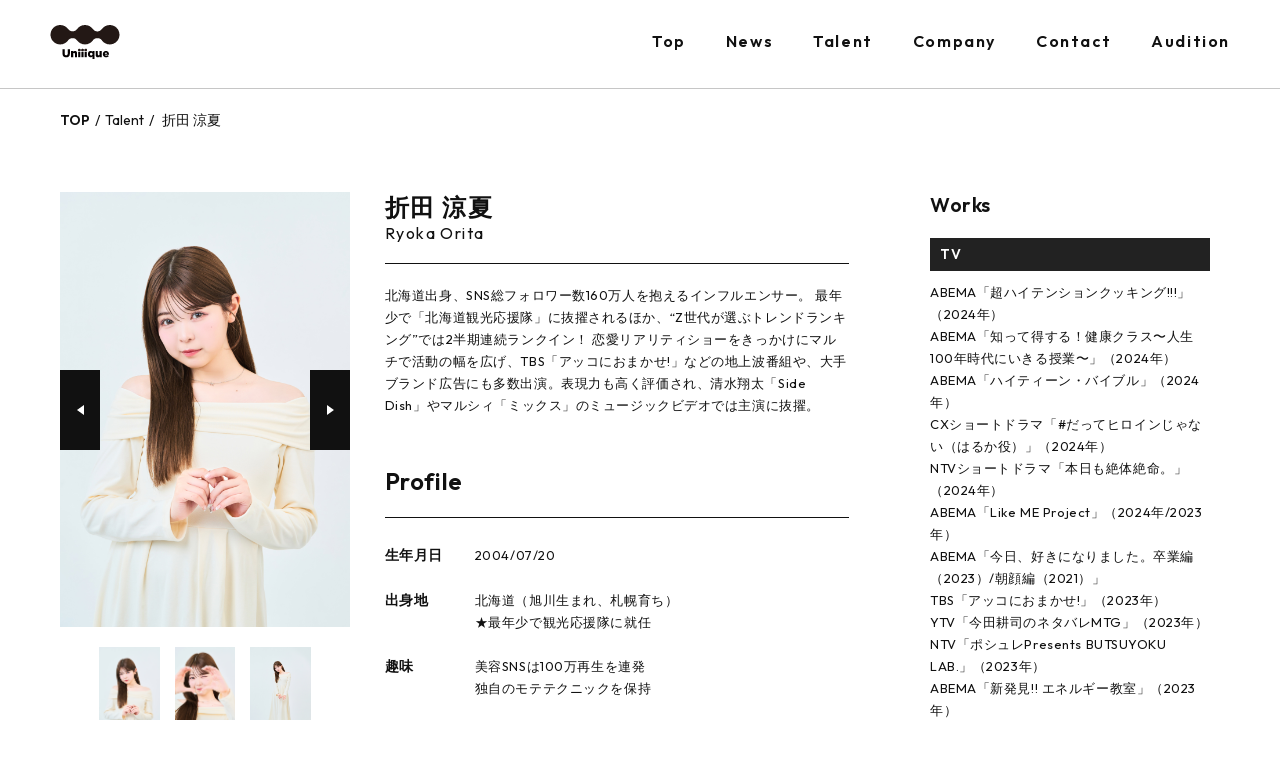

--- FILE ---
content_type: text/html; charset=UTF-8
request_url: https://uniiique.jp/talent/ryoka-orita/
body_size: 10835
content:
<!DOCTYPE html>
<html lang="ja">

<head prefix="og: http://ogp.me/ns# fb: http://ogp.me/ns/fb# article: http://ogp.me/ns/website#">
  <!-- Google Tag Manager -->
<script>
  (function(w, d, s, l, i) {
    w[l] = w[l] || [];
    w[l].push({
      'gtm.start': new Date().getTime(),
      event: 'gtm.js'
    });
    var f = d.getElementsByTagName(s)[0],
      j = d.createElement(s),
      dl = l != 'dataLayer' ? '&l=' + l : '';
    j.async = true;
    j.src =
      'https://www.googletagmanager.com/gtm.js?id=' + i + dl;
    f.parentNode.insertBefore(j, f);
  })(window, document, 'script', 'dataLayer', 'GTM-PKP2NTL');

</script>
<!-- End Google Tag Manager -->  <meta charset="utf-8" />
  <meta http-equiv="X-UA-Compatible" content="IE=edge,chrome=1" />
  <title>
    折田 涼夏 |     Uniiique（ユニーク）– Ｚ世代の“個性”と“トレンド”を創り出すプロダクション  </title>
    <meta name="format-detection" content="telephone=no">
  <meta name="keywords" content="東京,福岡,タレントプロダクション,Z世代,個性,トレンド,自由">
  <!--discription ニュース一覧-->
    <meta name="description" content="折田 涼夏の紹介ページです。「もっと自由に。もっと楽しく。」東京と福岡を拠点とした、タレントの“個性”を最大限に創出するプロダクション。" />
    <!-- facebook -->
  <meta property="og:url" content="https://uniiique.jp/">
  <meta property="og:type" content="website" />
  <meta property="og:title" content="折田 涼夏 | Uniiique（ユニーク）– Ｚ世代の“個性”と“トレンド”を創り出すプロダクション" />
  <!--ogp discription News一覧-->
    <meta property="og:description" content="折田 涼夏の紹介ページです。「もっと自由に。もっと楽しく。」東京と福岡を拠点とした、タレントの“個性”を最大限に創出するプロダクション。" />
        <meta property="og:image" content="https://uniiique.jp/wp/wp-content/uploads/2022/09/折田涼夏_宣材写真（正方形）-2.jpg" />
      <meta property="fb:app_id" content="" />
  <!-- facebook -->
  <meta name="viewport" content="width=device-width, initial-scale=1, user-scalable=no" />
  <link rel="apple-touch-icon" href="https://uniiique.jp/wp/wp-content/themes/uniiique/images/site/apple-touch-icon.png" />
  <link rel="shortcut icon" href="https://uniiique.jp/wp/wp-content/themes/uniiique/images/site/favicon02.ico" />
  <link rel="icon" href="https://uniiique.jp/wp/wp-content/themes/uniiique/images/site/favicon02.ico" />
  <link rel="stylesheet" href="https://uniiique.jp/wp/wp-content/themes/uniiique/css/normalize.css">
  <link rel="stylesheet" href="https://use.fontawesome.com/releases/v6.1.1/css/all.css" integrity="sha384-/frq1SRXYH/bSyou/HUp/hib7RVN1TawQYja658FEOodR/FQBKVqT9Ol+Oz3Olq5" crossorigin="anonymous">
    <link rel="stylesheet" href="https://uniiique.jp/wp/wp-content/themes/uniiique/css/common.css">

    <link rel="stylesheet" href="https://uniiique.jp/wp/wp-content/themes/uniiique/css/style.css">
  
  <script src="https://uniiique.jp/wp/wp-content/themes/uniiique/js/jquery.js"></script>
  <script src="https://uniiique.jp/wp/wp-content/themes/uniiique/js/flexibility.js"></script>
    <script src="https://uniiique.jp/wp/wp-content/themes/uniiique/js/effect_cont.js"></script>
  
    <script src="https://uniiique.jp/wp/wp-content/themes/uniiique/js/jquery.bxslider.min.js"></script>
  <!--bxslider-->
  <script>
    jQuery(function($) {
      $(document).ready(function() {
        $('#bxSlider').bxSlider({
          pagerCustom: '#bx-pager'
        });
        $(document).on('mousedown', '.bx-viewport a', function() {
          window.location.href = $(this).attr('href');
        });
        $(document).on('mousedown', '.bx-viewport a', function() {
          var $this = $(this),
            myHref = $this.attr('href'),
            myTarget = $this.attr('target');
          if (myTarget === '_blank') {
            window.open(myHref);
          } else {
            window.location.href = myHref;
          }
        });
      });
    });

  </script>
  <!--//bxslider-->
  
  <meta name='robots' content='max-image-preview:large' />
<link rel='dns-prefetch' href='//uniiique.jp' />
<link rel='dns-prefetch' href='//s.w.org' />
<link rel="alternate" type="application/rss+xml" title="Uniiique（ユニーク）– Ｚ世代の“個性”と“トレンド”を創り出すプロダクション &raquo; 折田 涼夏 のコメントのフィード" href="https://uniiique.jp/talent/ryoka-orita/feed/" />
<script type="text/javascript">
window._wpemojiSettings = {"baseUrl":"https:\/\/s.w.org\/images\/core\/emoji\/14.0.0\/72x72\/","ext":".png","svgUrl":"https:\/\/s.w.org\/images\/core\/emoji\/14.0.0\/svg\/","svgExt":".svg","source":{"concatemoji":"https:\/\/uniiique.jp\/wp\/wp-includes\/js\/wp-emoji-release.min.js?ver=6.0.11"}};
/*! This file is auto-generated */
!function(e,a,t){var n,r,o,i=a.createElement("canvas"),p=i.getContext&&i.getContext("2d");function s(e,t){var a=String.fromCharCode,e=(p.clearRect(0,0,i.width,i.height),p.fillText(a.apply(this,e),0,0),i.toDataURL());return p.clearRect(0,0,i.width,i.height),p.fillText(a.apply(this,t),0,0),e===i.toDataURL()}function c(e){var t=a.createElement("script");t.src=e,t.defer=t.type="text/javascript",a.getElementsByTagName("head")[0].appendChild(t)}for(o=Array("flag","emoji"),t.supports={everything:!0,everythingExceptFlag:!0},r=0;r<o.length;r++)t.supports[o[r]]=function(e){if(!p||!p.fillText)return!1;switch(p.textBaseline="top",p.font="600 32px Arial",e){case"flag":return s([127987,65039,8205,9895,65039],[127987,65039,8203,9895,65039])?!1:!s([55356,56826,55356,56819],[55356,56826,8203,55356,56819])&&!s([55356,57332,56128,56423,56128,56418,56128,56421,56128,56430,56128,56423,56128,56447],[55356,57332,8203,56128,56423,8203,56128,56418,8203,56128,56421,8203,56128,56430,8203,56128,56423,8203,56128,56447]);case"emoji":return!s([129777,127995,8205,129778,127999],[129777,127995,8203,129778,127999])}return!1}(o[r]),t.supports.everything=t.supports.everything&&t.supports[o[r]],"flag"!==o[r]&&(t.supports.everythingExceptFlag=t.supports.everythingExceptFlag&&t.supports[o[r]]);t.supports.everythingExceptFlag=t.supports.everythingExceptFlag&&!t.supports.flag,t.DOMReady=!1,t.readyCallback=function(){t.DOMReady=!0},t.supports.everything||(n=function(){t.readyCallback()},a.addEventListener?(a.addEventListener("DOMContentLoaded",n,!1),e.addEventListener("load",n,!1)):(e.attachEvent("onload",n),a.attachEvent("onreadystatechange",function(){"complete"===a.readyState&&t.readyCallback()})),(e=t.source||{}).concatemoji?c(e.concatemoji):e.wpemoji&&e.twemoji&&(c(e.twemoji),c(e.wpemoji)))}(window,document,window._wpemojiSettings);
</script>
<style type="text/css">
img.wp-smiley,
img.emoji {
	display: inline !important;
	border: none !important;
	box-shadow: none !important;
	height: 1em !important;
	width: 1em !important;
	margin: 0 0.07em !important;
	vertical-align: -0.1em !important;
	background: none !important;
	padding: 0 !important;
}
</style>
	<link rel='stylesheet' id='wp-block-library-css'  href='https://uniiique.jp/wp/wp-includes/css/dist/block-library/style.min.css?ver=6.0.11' type='text/css' media='all' />
<style id='global-styles-inline-css' type='text/css'>
body{--wp--preset--color--black: #000000;--wp--preset--color--cyan-bluish-gray: #abb8c3;--wp--preset--color--white: #ffffff;--wp--preset--color--pale-pink: #f78da7;--wp--preset--color--vivid-red: #cf2e2e;--wp--preset--color--luminous-vivid-orange: #ff6900;--wp--preset--color--luminous-vivid-amber: #fcb900;--wp--preset--color--light-green-cyan: #7bdcb5;--wp--preset--color--vivid-green-cyan: #00d084;--wp--preset--color--pale-cyan-blue: #8ed1fc;--wp--preset--color--vivid-cyan-blue: #0693e3;--wp--preset--color--vivid-purple: #9b51e0;--wp--preset--gradient--vivid-cyan-blue-to-vivid-purple: linear-gradient(135deg,rgba(6,147,227,1) 0%,rgb(155,81,224) 100%);--wp--preset--gradient--light-green-cyan-to-vivid-green-cyan: linear-gradient(135deg,rgb(122,220,180) 0%,rgb(0,208,130) 100%);--wp--preset--gradient--luminous-vivid-amber-to-luminous-vivid-orange: linear-gradient(135deg,rgba(252,185,0,1) 0%,rgba(255,105,0,1) 100%);--wp--preset--gradient--luminous-vivid-orange-to-vivid-red: linear-gradient(135deg,rgba(255,105,0,1) 0%,rgb(207,46,46) 100%);--wp--preset--gradient--very-light-gray-to-cyan-bluish-gray: linear-gradient(135deg,rgb(238,238,238) 0%,rgb(169,184,195) 100%);--wp--preset--gradient--cool-to-warm-spectrum: linear-gradient(135deg,rgb(74,234,220) 0%,rgb(151,120,209) 20%,rgb(207,42,186) 40%,rgb(238,44,130) 60%,rgb(251,105,98) 80%,rgb(254,248,76) 100%);--wp--preset--gradient--blush-light-purple: linear-gradient(135deg,rgb(255,206,236) 0%,rgb(152,150,240) 100%);--wp--preset--gradient--blush-bordeaux: linear-gradient(135deg,rgb(254,205,165) 0%,rgb(254,45,45) 50%,rgb(107,0,62) 100%);--wp--preset--gradient--luminous-dusk: linear-gradient(135deg,rgb(255,203,112) 0%,rgb(199,81,192) 50%,rgb(65,88,208) 100%);--wp--preset--gradient--pale-ocean: linear-gradient(135deg,rgb(255,245,203) 0%,rgb(182,227,212) 50%,rgb(51,167,181) 100%);--wp--preset--gradient--electric-grass: linear-gradient(135deg,rgb(202,248,128) 0%,rgb(113,206,126) 100%);--wp--preset--gradient--midnight: linear-gradient(135deg,rgb(2,3,129) 0%,rgb(40,116,252) 100%);--wp--preset--duotone--dark-grayscale: url('#wp-duotone-dark-grayscale');--wp--preset--duotone--grayscale: url('#wp-duotone-grayscale');--wp--preset--duotone--purple-yellow: url('#wp-duotone-purple-yellow');--wp--preset--duotone--blue-red: url('#wp-duotone-blue-red');--wp--preset--duotone--midnight: url('#wp-duotone-midnight');--wp--preset--duotone--magenta-yellow: url('#wp-duotone-magenta-yellow');--wp--preset--duotone--purple-green: url('#wp-duotone-purple-green');--wp--preset--duotone--blue-orange: url('#wp-duotone-blue-orange');--wp--preset--font-size--small: 13px;--wp--preset--font-size--medium: 20px;--wp--preset--font-size--large: 36px;--wp--preset--font-size--x-large: 42px;}.has-black-color{color: var(--wp--preset--color--black) !important;}.has-cyan-bluish-gray-color{color: var(--wp--preset--color--cyan-bluish-gray) !important;}.has-white-color{color: var(--wp--preset--color--white) !important;}.has-pale-pink-color{color: var(--wp--preset--color--pale-pink) !important;}.has-vivid-red-color{color: var(--wp--preset--color--vivid-red) !important;}.has-luminous-vivid-orange-color{color: var(--wp--preset--color--luminous-vivid-orange) !important;}.has-luminous-vivid-amber-color{color: var(--wp--preset--color--luminous-vivid-amber) !important;}.has-light-green-cyan-color{color: var(--wp--preset--color--light-green-cyan) !important;}.has-vivid-green-cyan-color{color: var(--wp--preset--color--vivid-green-cyan) !important;}.has-pale-cyan-blue-color{color: var(--wp--preset--color--pale-cyan-blue) !important;}.has-vivid-cyan-blue-color{color: var(--wp--preset--color--vivid-cyan-blue) !important;}.has-vivid-purple-color{color: var(--wp--preset--color--vivid-purple) !important;}.has-black-background-color{background-color: var(--wp--preset--color--black) !important;}.has-cyan-bluish-gray-background-color{background-color: var(--wp--preset--color--cyan-bluish-gray) !important;}.has-white-background-color{background-color: var(--wp--preset--color--white) !important;}.has-pale-pink-background-color{background-color: var(--wp--preset--color--pale-pink) !important;}.has-vivid-red-background-color{background-color: var(--wp--preset--color--vivid-red) !important;}.has-luminous-vivid-orange-background-color{background-color: var(--wp--preset--color--luminous-vivid-orange) !important;}.has-luminous-vivid-amber-background-color{background-color: var(--wp--preset--color--luminous-vivid-amber) !important;}.has-light-green-cyan-background-color{background-color: var(--wp--preset--color--light-green-cyan) !important;}.has-vivid-green-cyan-background-color{background-color: var(--wp--preset--color--vivid-green-cyan) !important;}.has-pale-cyan-blue-background-color{background-color: var(--wp--preset--color--pale-cyan-blue) !important;}.has-vivid-cyan-blue-background-color{background-color: var(--wp--preset--color--vivid-cyan-blue) !important;}.has-vivid-purple-background-color{background-color: var(--wp--preset--color--vivid-purple) !important;}.has-black-border-color{border-color: var(--wp--preset--color--black) !important;}.has-cyan-bluish-gray-border-color{border-color: var(--wp--preset--color--cyan-bluish-gray) !important;}.has-white-border-color{border-color: var(--wp--preset--color--white) !important;}.has-pale-pink-border-color{border-color: var(--wp--preset--color--pale-pink) !important;}.has-vivid-red-border-color{border-color: var(--wp--preset--color--vivid-red) !important;}.has-luminous-vivid-orange-border-color{border-color: var(--wp--preset--color--luminous-vivid-orange) !important;}.has-luminous-vivid-amber-border-color{border-color: var(--wp--preset--color--luminous-vivid-amber) !important;}.has-light-green-cyan-border-color{border-color: var(--wp--preset--color--light-green-cyan) !important;}.has-vivid-green-cyan-border-color{border-color: var(--wp--preset--color--vivid-green-cyan) !important;}.has-pale-cyan-blue-border-color{border-color: var(--wp--preset--color--pale-cyan-blue) !important;}.has-vivid-cyan-blue-border-color{border-color: var(--wp--preset--color--vivid-cyan-blue) !important;}.has-vivid-purple-border-color{border-color: var(--wp--preset--color--vivid-purple) !important;}.has-vivid-cyan-blue-to-vivid-purple-gradient-background{background: var(--wp--preset--gradient--vivid-cyan-blue-to-vivid-purple) !important;}.has-light-green-cyan-to-vivid-green-cyan-gradient-background{background: var(--wp--preset--gradient--light-green-cyan-to-vivid-green-cyan) !important;}.has-luminous-vivid-amber-to-luminous-vivid-orange-gradient-background{background: var(--wp--preset--gradient--luminous-vivid-amber-to-luminous-vivid-orange) !important;}.has-luminous-vivid-orange-to-vivid-red-gradient-background{background: var(--wp--preset--gradient--luminous-vivid-orange-to-vivid-red) !important;}.has-very-light-gray-to-cyan-bluish-gray-gradient-background{background: var(--wp--preset--gradient--very-light-gray-to-cyan-bluish-gray) !important;}.has-cool-to-warm-spectrum-gradient-background{background: var(--wp--preset--gradient--cool-to-warm-spectrum) !important;}.has-blush-light-purple-gradient-background{background: var(--wp--preset--gradient--blush-light-purple) !important;}.has-blush-bordeaux-gradient-background{background: var(--wp--preset--gradient--blush-bordeaux) !important;}.has-luminous-dusk-gradient-background{background: var(--wp--preset--gradient--luminous-dusk) !important;}.has-pale-ocean-gradient-background{background: var(--wp--preset--gradient--pale-ocean) !important;}.has-electric-grass-gradient-background{background: var(--wp--preset--gradient--electric-grass) !important;}.has-midnight-gradient-background{background: var(--wp--preset--gradient--midnight) !important;}.has-small-font-size{font-size: var(--wp--preset--font-size--small) !important;}.has-medium-font-size{font-size: var(--wp--preset--font-size--medium) !important;}.has-large-font-size{font-size: var(--wp--preset--font-size--large) !important;}.has-x-large-font-size{font-size: var(--wp--preset--font-size--x-large) !important;}
</style>
<link rel='stylesheet' id='contact-form-7-css'  href='https://uniiique.jp/wp/wp-content/plugins/contact-form-7/includes/css/styles.css?ver=5.6.3' type='text/css' media='all' />
<link rel='stylesheet' id='cf7msm_styles-css'  href='https://uniiique.jp/wp/wp-content/plugins/contact-form-7-multi-step-module/resources/cf7msm.css?ver=4.1.92' type='text/css' media='all' />
<script type='text/javascript' src='https://uniiique.jp/wp/wp-includes/js/jquery/jquery.min.js?ver=3.6.0' id='jquery-core-js'></script>
<script type='text/javascript' src='https://uniiique.jp/wp/wp-includes/js/jquery/jquery-migrate.min.js?ver=3.3.2' id='jquery-migrate-js'></script>
<link rel="https://api.w.org/" href="https://uniiique.jp/wp-json/" /><link rel="alternate" type="application/json" href="https://uniiique.jp/wp-json/wp/v2/posts/2521" /><link rel="EditURI" type="application/rsd+xml" title="RSD" href="https://uniiique.jp/wp/xmlrpc.php?rsd" />
<link rel="wlwmanifest" type="application/wlwmanifest+xml" href="https://uniiique.jp/wp/wp-includes/wlwmanifest.xml" /> 
<meta name="generator" content="WordPress 6.0.11" />
<link rel="canonical" href="https://uniiique.jp/talent/ryoka-orita/" />
<link rel='shortlink' href='https://uniiique.jp/?p=2521' />
<link rel="alternate" type="application/json+oembed" href="https://uniiique.jp/wp-json/oembed/1.0/embed?url=https%3A%2F%2Funiiique.jp%2Ftalent%2Fryoka-orita%2F" />
<link rel="alternate" type="text/xml+oembed" href="https://uniiique.jp/wp-json/oembed/1.0/embed?url=https%3A%2F%2Funiiique.jp%2Ftalent%2Fryoka-orita%2F&#038;format=xml" />
</head>


  <body class="post-template-default single single-post postid-2521 single-format-standard cont">
        <!-- Google Tag Manager (noscript) -->
<noscript><iframe src="https://www.googletagmanager.com/ns.html?id=GTM-PKP2NTL"
height="0" width="0" style="display:none;visibility:hidden"></iframe></noscript>
<!-- End Google Tag Manager (noscript) -->    <!-- wrapper -->
    <div class="wrapper">
    <header id="top">
  <div class="menu"><a class="menu-trigger" href="#"><span></span><span></span><span></span></a></div>
  <div class="inner flex">
        <h1 class="siteTitle">
      <a href="https://uniiique.jp/ ">
        Uniiique（ユニーク）– Ｚ世代の“個性”と“トレンド”を創り出すプロダクション      </a>
    </h1>
        <nav>
      <ul id="menu-main-nav" class="globalNav"><li id="menu-item-30" class="menu-item menu-item-type-post_type menu-item-object-page menu-item-home menu-item-30"><a href="https://uniiique.jp/">Top</a></li>
<li id="menu-item-27" class="menu-item menu-item-type-post_type menu-item-object-page menu-item-27"><a href="https://uniiique.jp/news/">News</a></li>
<li id="menu-item-24" class="menu-item menu-item-type-post_type menu-item-object-page current_page_parent menu-item-24"><a href="https://uniiique.jp/talent/">Talent</a></li>
<li id="menu-item-2466" class="menu-item menu-item-type-post_type menu-item-object-page menu-item-2466"><a href="https://uniiique.jp/company/">Company</a></li>
<li id="menu-item-3902" class="menu-item menu-item-type-custom menu-item-object-custom menu-item-3902"><a href="/contact-form/">Contact</a></li>
<li id="menu-item-3901" class="menu-item menu-item-type-custom menu-item-object-custom menu-item-3901"><a href="/audition-form/">Audition</a></li>
</ul>    </nav>
  </div>
</header>
<div class="root">
  <ul class="inner">
    <li><a href="https://uniiique.jp/">TOP</a></li>
        <li><a href="https://uniiique.jp/talent/">Talent</a></li>
            <li>
      折田 涼夏    </li>
      </ul>
</div><div class="container clearfix">
  <article id="talent-single">
    <div class="inner flex">
      <!-- ループ開始 -->
                  <div class="img-container">
        <ul id="bxSlider" class="slider">

                    <li><img src="https://uniiique.jp/wp/wp-content/uploads/2022/09/Adobe-Express-file.jpg"></li>

                              <li><img src="https://uniiique.jp/wp/wp-content/uploads/2022/09/Adobe-Express-file-1.jpg"></li>
          
                              <li><img src="https://uniiique.jp/wp/wp-content/uploads/2022/09/Adobe-Express-file-2.jpg"></li>
          
          
        </ul>

        <ul id="bx-pager">
          <li>
            <a data-slide-index="0" href=""><img src="https://uniiique.jp/wp/wp-content/uploads/2022/09/Adobe-Express-file.jpg"></a>
          </li>

                    <li>
            <a data-slide-index="1" href=""><img src="https://uniiique.jp/wp/wp-content/uploads/2022/09/Adobe-Express-file-1.jpg"></a>
          </li>
          
                    <li>
            <a data-slide-index="2" href=""><img src="https://uniiique.jp/wp/wp-content/uploads/2022/09/Adobe-Express-file-2.jpg"></a>
          </li>
          
                  </ul>
      </div>

      <div class="detail-container">
        <section>
          <div class="title-box">
            <h2>
              折田 涼夏<span>Ryoka Orita</span></h2>
          </div>
          <div class="text">
            <p>
              北海道出身、SNS総フォロワー数160万人を抱えるインフルエンサー。 最年少で「北海道観光応援隊」に抜擢されるほか、“Z世代が選ぶトレンドランキング”では2半期連続ランクイン！ 恋愛リアリティショーをきっかけにマルチで活動の幅を広げ、TBS「アッコにおまかせ!」などの地上波番組や、大手ブランド広告にも多数出演。表現力も高く評価され、清水翔太「Side Dish」やマルシィ「ミックス」のミュージックビデオでは主演に抜擢。            </p>
          </div>
        </section>
        <section>
          <div class="title-box">
            <h3>Profile</h3>
          </div>
          <table class="info">
                          <tr>
                <th>
                  生年月日                </th>
                <td>
                  2004/07/20                </td>
              </tr>
                            <tr>
                <th>
                  出身地                </th>
                <td>
                  北海道（旭川生まれ、札幌育ち）<br />
★最年少で観光応援隊に就任                </td>
              </tr>
                            <tr>
                <th>
                  趣味                </th>
                <td>
                  美容SNSは100万再生を連発<br />
独自のモテテクニックを保持                </td>
              </tr>
                            <tr>
                <th>
                  特技                </th>
                <td>
                  ダンス（歴8年）<br />
2人チームの大会で全国出場経験あり                </td>
              </tr>
                        </table>
        </section>
        <section id="sns-detail">
          <div class="title-box">
            <h3>SNS</h3>
          </div>
          <ul id="sns-box" class="min-sns flex">
                        <li class="youtube">
              <a href="https://www.youtube.com/channel/UCKPLjXvXxZ3CvLXtchmYp-w" target="_blank">
                https://www.youtube.com/channel/UCKPLjXvXxZ3CvLXtchmYp-w              </a>
            </li>
                                    <li class="tiktok">
              <a href="https://www.tiktok.com/@ryoka_720" target="_blank">
                https://www.tiktok.com/@ryoka_720              </a>
            </li>
                                    <li class="insta">
              <a href="https://www.instagram.com/ryoka_0720/" target="_blank">
                https://www.instagram.com/ryoka_0720/              </a>
            </li>
                                    <li class="twitter">
              <a href="https://twitter.com/ryoka720" target="_blank">
                https://twitter.com/ryoka720              </a>
            </li>
                      </ul>
          <table class="info">
                          <tr>
                <th>
                  TikTokフォロワー数                </th>
                <td>
                  843,000                </td>
              </tr>
                            <tr>
                <th>
                  TikTokフォロワー数（美容）                </th>
                <td>
                  166,000                </td>
              </tr>
                            <tr>
                <th>
                  Instagramフォロワー数                </th>
                <td>
                  277,000                </td>
              </tr>
                            <tr>
                <th>
                  X(旧Twitter)フォロワー数                </th>
                <td>
                  75,530                </td>
              </tr>
                            <tr>
                <th>
                  YouTubeチャンネル登録者数                </th>
                <td>
                  186,000                </td>
              </tr>
                        </table>
        </section>
      </div>

      <section id="works-detail">
        <div class="title-box">
          <h3>Works</h3>
        </div>
        <table class="info">
                      <tr>
              <th>
                TV              </th>
              <td>
                ABEMA「超ハイテンションクッキング!!!」（2024年）<br />
ABEMA「知って得する！健康クラス〜人生100年時代にいきる授業〜」（2024年）<br />
ABEMA「ハイティーン・バイブル」（2024年）<br />
CXショートドラマ「#だってヒロインじゃない（はるか役）」（2024年）<br />
NTVショートドラマ「本日も絶体絶命。」（2024年）<br />
ABEMA「Like ME Project」（2024年/2023年）<br />
ABEMA「今日、好きになりました。卒業編（2023）/朝顔編（2021）」<br />
TBS「アッコにおまかせ!」（2023年）<br />
YTV「今田耕司のネタバレMTG」（2023年）<br />
NTV「ポシュレPresents BUTSUYOKU LAB.」（2023年）<br />
ABEMA「新発見!! エネルギー教室」（2023年）<br />
UHB「いっとこ！」（2023年/2022年）<br />
NTV「ひまつぶ荘」（2022年）<br />
BSよしもと「Cheeky‘s a Go Go！」（2022年）<br />
NTV「Zドラマ/ばかやろうのキス」（2022年）              </td>
            </tr>
                        <tr>
              <th>
                広告/モデル               </th>
              <td>
                ロート製薬「素肌みたいな恋がしたい（陽奈役） 」CM<br />
KDDI「#さぁ、なにやる青春！」CM<br />
明治「 RALSEバレンタイン」CM<br />
アサヒ飲料「シアーオ・レ」「透明感クリームソーダ」「ヨギッシュソーダ！」イメージモデル<br />
アルビオン「イグニス イオ」イメージモデル<br />
ノースカラーズ「mammaruショコラ」「U&Iグミ」イメージモデル<br />
SABON「ホリデースペシャルムービー」イメージモデル<br />
株式会社クロスアイ「プロモーションCM」イメージモデル<br />
Google「Pixel学園」WebCM<br />
ドミノ・ピザ「Best34」WebCM<br />
エミナルクリニック WebCM<br />
TikTok「ForYou Summit 2024 Japan」イメージムービー<br />
---<br />
WEGO / RiLi / ROJITA / Cheri mi<br />
ジョイフル恵利「振袖TEENS 5期生/6期生/7期生」<br />
しまむら「超しまむら学園 3rd/4thシーズン」<br />
カンコー学生服 アンバサダー              </td>
            </tr>
                        <tr>
              <th>
                ファッションショー              </th>
              <td>
                TGC WAKAYAMA<br />
TGC KAGAWA<br />
札幌コレクション<br />
関西コレクション<br />
TGC teen<br />
超十代 –ULTRA TEENS FES–<br />
シンデレラフェス              </td>
            </tr>
                        <tr>
              <th>
                雑誌              </th>
              <td>
                LARME<br />
ViVi<br />
ニコラ<br />
Star Creators! Winter 2023              </td>
            </tr>
                        <tr>
              <th>
                MV              </th>
              <td>
                Soala「カサネアイ」（2024年）<br />
sanetii「寵愛族」（2024年）<br />
清水翔太「Side Dish」（2023年）<br />
マルシィ「ミックス」（2023年）<br />
星乃夢奈「好きすぎてムカつくバースデイ」（2023年）              </td>
            </tr>
                        <tr>
              <th>
                その他              </th>
              <td>
                AIR-G' FM北海道「折田涼夏 with YOU」（2025年）<br />
1stスタイルブック「なついろ。」/宝島社（2024年）<br />
北海道観光応援隊 就任（2022年）<br />
interFM「神山羊のSheep Sleep Sweep」（2023年）<br />
東京女子大学「VERA祭」（2023年）<br />
超十代チャンネル レギュラー（2023年-）<br />
エフエム北海道「G’-ora (ジオラ) 」（2022年-2023年）              </td>
            </tr>
                    </table>
      </section>

                  <!-- ループ終了 -->
    </div>
    <div class="inner">
  <div class="flex all-news">
    <!-- miyu-kaneko -->
              <div class="box">
        <a href="https://uniiique.jp/news/5288">
          <div class="photo">
            <div class="img" style="background-image: url(https://uniiique.jp/wp/wp-content/uploads/2024/09/折田涼夏_宣材写真（正方形）.jpg)"></div>
          </div>
          <div class="text">
            <p class="small">
              <span class="cus_tag">
              Talent            </span>
              <span class="date">2024.09.05</span>
            </p>
            <h3 class="title">
              【折田涼夏】「本日も絶対絶命。」出演            </h3>
          </div>
        </a>
      </div>
            <div class="box">
        <a href="https://uniiique.jp/news/5283">
          <div class="photo">
            <div class="img" style="background-image: url(https://uniiique.jp/wp/wp-content/uploads/2024/07/240702_asahi0779-e1725943419850.jpg)"></div>
          </div>
          <div class="text">
            <p class="small">
              <span class="cus_tag">
              Talent            </span>
              <span class="date">2024.07.22</span>
            </p>
            <h3 class="title">
              【折田涼夏】アサヒ飲料×超十代「ヨギッシュソーダ！」発売            </h3>
          </div>
        </a>
      </div>
            <div class="box">
        <a href="https://uniiique.jp/news/5106">
          <div class="photo">
            <div class="img" style="background-image: url(https://uniiique.jp/wp/wp-content/uploads/2024/07/IMG_1873.jpg)"></div>
          </div>
          <div class="text">
            <p class="small">
              <span class="cus_tag">
              PressTalent            </span>
              <span class="date">2024.07.02</span>
            </p>
            <h3 class="title">
              【折田涼夏】折田涼夏 1st STYLEBOOK なついろ。 発売決定            </h3>
          </div>
        </a>
      </div>
            <div class="box">
        <a href="https://uniiique.jp/news/5112">
          <div class="photo">
            <div class="img" style="background-image: url(https://uniiique.jp/wp/wp-content/uploads/2024/07/折田涼夏様.jpg)"></div>
          </div>
          <div class="text">
            <p class="small">
              <span class="cus_tag">
              Talent            </span>
              <span class="date">2024.07.02</span>
            </p>
            <h3 class="title">
              【折田涼夏】TGC teen 2024 Summer supported by UP-T 出演            </h3>
          </div>
        </a>
      </div>
            <div class="box">
        <a href="https://uniiique.jp/news/5109">
          <div class="photo">
            <div class="img" style="background-image: url(https://uniiique.jp/wp/wp-content/uploads/2024/07/KC2024AW_折田涼夏様.jpg)"></div>
          </div>
          <div class="text">
            <p class="small">
              <span class="cus_tag">
              Talent            </span>
              <span class="date">2024.07.02</span>
            </p>
            <h3 class="title">
              【折田涼夏】KANSAICOLLECTION 2024 AW 出演決定            </h3>
          </div>
        </a>
      </div>
            <div class="box">
        <a href="https://uniiique.jp/news/5103">
          <div class="photo">
            <div class="img" style="background-image: url(https://uniiique.jp/wp/wp-content/uploads/2024/07/りょうか様_スクエア.png)"></div>
          </div>
          <div class="text">
            <p class="small">
              <span class="cus_tag">
              Talent            </span>
              <span class="date">2024.07.02</span>
            </p>
            <h3 class="title">
              【折田涼夏】ABEMA TV「ハイティーン・バイブル」出演            </h3>
          </div>
        </a>
      </div>
            <!-- ryoka-orita/ -->
      <!-- yunon-nakashima -->
        </div>
</div>
  </article>
</div>
<!-- /container -->
<section id="contact-box">
  <div class="flex">
    <div class="mail sa sa--up slide-effect">
      <a href="https://uniiique.jp/contact-form/">
        <div>Contact<span>企業様お問い合わせ</span></div>
      </a>
    </div>
    <div class="audition sa sa--up slide-effect" data-sa_delay="200">
      <a href="https://uniiique.jp/audition-form/">
        <div>Audition<span>タレント応募</span></div>
      </a>
    </div>
  </div>
</section>

<ul class="toTop">
  <li><a href="#top">PAGE TOP</a></li>
</ul>

<footer>
  <ul id="menu-main-nav-1" class="sitelink flex"><li class="menu-item menu-item-type-post_type menu-item-object-page menu-item-home menu-item-30"><a href="https://uniiique.jp/">Top</a></li>
<li class="menu-item menu-item-type-post_type menu-item-object-page menu-item-27"><a href="https://uniiique.jp/news/">News</a></li>
<li class="menu-item menu-item-type-post_type menu-item-object-page current_page_parent menu-item-24"><a href="https://uniiique.jp/talent/">Talent</a></li>
<li class="menu-item menu-item-type-post_type menu-item-object-page menu-item-2466"><a href="https://uniiique.jp/company/">Company</a></li>
<li class="menu-item menu-item-type-custom menu-item-object-custom menu-item-3902"><a href="/contact-form/">Contact</a></li>
<li class="menu-item menu-item-type-custom menu-item-object-custom menu-item-3901"><a href="/audition-form/">Audition</a></li>
</ul>  <div class="footer-contents">
    <div class="inner flex">
      <div class="site">
        <p class="siteTitle">
          <a href="https://uniiique.jp/">uniiique</a>
        </p>
        <ul id="menu-sub-nav" class="sublink"><li id="menu-item-42" class="menu-item menu-item-type-post_type menu-item-object-page menu-item-42"><a href="https://uniiique.jp/sitemap/">Site Map</a></li>
<li id="menu-item-41" class="menu-item menu-item-type-post_type menu-item-object-page menu-item-privacy-policy menu-item-41"><a href="https://uniiique.jp/privacy-policy/">Privacy Policy</a></li>
</ul>      </div>
      <dl class="address01">
        <dt>Tokyo</dt>
        <dd>〒150-0011<br>東京都渋谷区東1-26-30 KTビル3階</dd>
      </dl>
      <dl class="address02">
        <dt>Fukuoka</dt>
        <dd>〒810-0001<br>福岡市中央区天神5丁目7-2 ヒットノース天神BLD1階</dd>
      </dl>
    </div>
  </div>
  <p class="copyright">&copy;&nbsp;<span data-birth="0000-01-01"></span> Uniiique.</p>
</footer>

</div>
<!-- /wrapper -->
<!-- common_js -->
<script>
  //------to topボタン------//
  $(function() {
    // トップへ戻るボタンの表示制御
    $(window).scroll(function() {
      if ($(this).scrollTop() > 300) {
        $('.pc .toTop').fadeIn();
      } else {
        $('.pc .toTop').fadeOut();
      }
    });

    // トップへ戻るボタンのクリック
    $('.toTop a').on('click', function() {
      $('body,html').animate({
        scrollTop: 0
      }, 500);
      return false;
    });
  });

  //------ページ内リンクスムーズスクロール------//
  $(function() {
    //// 除外するセレクタをカンマ区切りの文字列で用意
    var notList = '.toTop a, #top a.menu-trigger';
    // #で始まるアンカーをクリックした場合に処理
    $('a[href^="#"]').not(notList).click(function() {
      var adjust = 80;
      // スクロールの速度
      var speed = 600; // ミリ秒
      // アンカーの値取得
      var href = $(this).attr("href");
      // 移動先を取得
      var target = $(href == "#" || href == "" ? 'html' : href);
      // 移動先を調整
      var position = target.offset().top - adjust;
      // スムーススクロール
      $('body,html').animate({
        scrollTop: position
      }, speed, 'swing');
      return false;
    });
  });

</script>

<script>
  //------スマホ・タブレット・PC振り分け------//
  if ((navigator.userAgent.indexOf('Android') > 0 && navigator.userAgent.indexOf('Mobile') > 0) || navigator.userAgent.indexOf('iPod') > 0 || (navigator.userAgent.indexOf('iPhone') > 0 && navigator.userAgent.indexOf('iPad') == -1)) {

    $(function() {
      $('body').addClass('sp');

    });

  } else if (navigator.userAgent.indexOf('Android') > 0 || navigator.userAgent.indexOf('iPad') > 0) {

    document.write('<meta name="viewport" content="width=1040, user-scalable=0" />');
    $(function() {
      $('body').addClass('pc');
    });

  } else {

    $(function() {
      $('body').addClass('pc');
    });
  }

</script>

<script>
  $(function() {

    //------スマホメニュー------//
    $('.menu-trigger').click(function() {
      $('#top').toggleClass('active');
      $('nav').fadeToggle(600);
    });


    //------スクロールハイドヘッダー------//
//    var startPos = 0,
//      winScrollTop = 0;
//    $(window).on('scroll', function() {
//      winScrollTop = $(this).scrollTop();
//      if (winScrollTop >= startPos) {
//        if (winScrollTop >= 95) {
//          $('header').addClass('hide');
//        }
//      } else {
//        $('header').removeClass('hide');
//      }
//      startPos = winScrollTop;
//    });

    //------クラスの付与------//
    var _window = $(window),
      _header = $('#top'),
      heroBottom;

    _window.on('scroll', function() {
      heroBottom = $('#top').height();
      if (_window.scrollTop() > heroBottom) {
        _header.addClass('transform');
      } else {
        _header.removeClass('transform');
      }
    });

    //------scroll show------//
    var scrollAnimationClass = 'sa';
    var scrollAnimationShowClass = 'show';
    var triggerMarginDefault = 80;

    var scrollAnimationElm = document.querySelectorAll('.' + scrollAnimationClass);
    var scrollAnimationFunc = function() {
      var dataMargin = scrollAnimationClass + '_margin';
      var dataTrigger = scrollAnimationClass + '_trigger';
      var dataDelay = scrollAnimationClass + '_delay';
      for (var i = 0; i < scrollAnimationElm.length; i++) {
        var triggerMargin = triggerMarginDefault;
        var elm = scrollAnimationElm[i];
        var showPos = 0;
        if (elm.dataset[dataMargin] != null) {
          triggerMargin = parseInt(elm.dataset[dataMargin]);
        }
        if (elm.dataset[dataTrigger]) {
          showPos = document.querySelector(elm.dataset[dataTrigger]).getBoundingClientRect().top + triggerMargin;
        } else {
          showPos = elm.getBoundingClientRect().top + triggerMargin;
        }
        if (window.innerHeight > showPos) {
          var delay = (elm.dataset[dataDelay]) ? elm.dataset[dataDelay] : 0;
          setTimeout(function(index) {
            scrollAnimationElm[index].classList.add('show');
          }.bind(null, i), delay);
        }
      }
    }
    window.addEventListener('load', scrollAnimationFunc);
    window.addEventListener('scroll', scrollAnimationFunc);
  });

  //------画面にはいったらアニメーション発火------//
  let targets = document.querySelectorAll('.is-animation'); //アニメーションさせたい要素
  let offset = 0; //アニメーションタイミング

  window.addEventListener('scroll', function() { //スクロールしたとき

    var scroll = window.scrollY; //スクロール量を取得
    var h = window.innerHeight; //画面の高さを取得

    for (let target of targets) {
      var pos = target.getBoundingClientRect().top + scroll; //アニメーションさせたい要素の位置を取得
      if (scroll > pos - h + offset) { //スクロール量 > アニメーションさせたい要素の位置
        target.classList.add('is-animated');
      }
    }

  });

  //------カウントage(コピーライトに使用)------//
  (function() {
    var today = new Date();
    document.querySelectorAll('[data-birth]').forEach(function(element) {
      var birth = element.getAttribute('data-birth');
      if (birth.match(/^\d{4}(-|\/)\d{2}(-|\/)\d{2}$/)) {
        var birthDate = new Date(birth);
        var age = today.getFullYear() - birthDate.getFullYear();
        var m = today.getMonth() - birthDate.getMonth();
        if (m < 0 || (m === 0 && today.getDate() < birthDate.getDate())) {
          age--;
        }
        age = Math.max(age, 0);
        element.innerHTML = age;
      }
    });
  })();

</script>
<!-- /common_js -->
<script type='text/javascript' src='https://uniiique.jp/wp/wp-content/plugins/contact-form-7/includes/swv/js/index.js?ver=5.6.3' id='swv-js'></script>
<script type='text/javascript' id='contact-form-7-js-extra'>
/* <![CDATA[ */
var wpcf7 = {"api":{"root":"https:\/\/uniiique.jp\/wp-json\/","namespace":"contact-form-7\/v1"}};
/* ]]> */
</script>
<script type='text/javascript' src='https://uniiique.jp/wp/wp-content/plugins/contact-form-7/includes/js/index.js?ver=5.6.3' id='contact-form-7-js'></script>
<script type='text/javascript' id='cf7msm-js-extra'>
/* <![CDATA[ */
var cf7msm_posted_data = [];
/* ]]> */
</script>
<script type='text/javascript' src='https://uniiique.jp/wp/wp-content/plugins/contact-form-7-multi-step-module/resources/cf7msm.min.js?ver=4.1.92' id='cf7msm-js'></script>
</body>

</html>


--- FILE ---
content_type: text/css
request_url: https://uniiique.jp/wp/wp-content/themes/uniiique/css/common.css
body_size: 4053
content:
@charset "utf-8";
@import url('https://fonts.googleapis.com/css2?family=Outfit:wght@200;400;500;600&display=swap');
/*font-family: 'Outfit', sans-serif;*/

* {
  margin: 0;
  padding: 0;
  -webkit-box-sizing: border-box;
  -moz-box-sizing: border-box;
  -o-box-sizing: border-box;
  -ms-box-sizing: border-box;
  box-sizing: border-box;
}

html {
  -webkit-tap-highlight-color: rgba(0, 0, 0, 0);
  -webkit-text-size-adjust: 100%;
  overflow-y: scroll;
}

body {
  margin: 0;
  padding: 0;
  width: 100%;
  font-size: 14px;
  letter-spacing: 0.04em;
  text-align: left;
  line-height: 1.7;
  color: #111;
  /*  min-width: 1040px;*/
  font-weight: 400;
  font-family: 'Outfit', "游ゴシック", YuGothic, "ヒラギノ角ゴ Pro W3", "Hiragino Kaku Gothic Pro", "メイリオ", Meiryo, "ＭＳ Ｐゴシック", "MS PGothic", sans-serif, "Font Awesome 5 Free";
}

h1,
h2,
h3,
h4,
h5,
h6 {
  font-weight: bold;
  padding: 0;
  margin: 0;
}

ul,
ol {
  margin: 0;
  padding: 0;
  list-style-type: none;
}

p {
  padding: 0;
  margin: 0;
}

img {
  -webkit-touch-callout: none;
  -ms-interpolation-mode: bicubic;
  vertical-align: bottom;
  display: block;
}

a {
  text-decoration: none;
  color: #111;
  outline: none;
}

a:active,
a:hover,
a:focus {
  outline: none;
}

a,
input,
select,
textarea {
  -webkit-transition: all 0.4s ease;
  -moz-transition: all 0.4s ease;
  -o-transition: all 0.4s ease;
  transition: all 0.4s ease;
  cursor: pointer;
  outline: none;
}

a:hover,
.link input:hover {
  opacity: 0.6;
}

.img img {
  width: 100%;
  height: 100%;
}

@media only screen and (max-width: 768px) {
  body {
    width: 100%;
    min-width: auto;
  }

  a {
    -webkit-transition: none;
    -moz-transition: none;
    -o-transition: none;
    transition: none;
  }

  a:hover {
    opacity: 1;
  }

}

/*============================
Clearfix float
============================*/

.clearfix {
  zoom: 1;
  /* for IE */
}

.clearfix:after {
  content: "";
  /*空のコンテンツを挿入 これがないとafterが機能しない*/
  display: block;
  /*表示形式はブロックレベルに指定しないとうまく機能しないブラウザがある*/
  clear: both;
  /*そして、floatの解除をする*/
}

/*============================
flex
============================*/

.flex {
  -js-display: flex;
  display: flex;
  flex-wrap: wrap;
  justify-content: space-between;
  align-items: flex-start;
}

/*============================
表示切り替え
============================*/

.sp-only {
  display: none !important;
}

/*============================
装飾 / 脚注文字表記etc.
============================*/

.bold {
  font-weight: bold;
}

.text-left {
  text-align: left;
}

.note {
  margin-top: 20px;
}

.note p {
  position: relative;
  padding-left: 20px;
  text-align: left;
}

.note p::after {
  content: '※';
  display: block;
  position: absolute;
  top: 0;
  left: 0;
  bottom: 0;
  margin: auto;
}

/*============================
自動ナンバリング
============================*/

.before-num {
  counter-reset: no;
}

.before-num dt {
  position: relative;
  padding-left: 1.4em;
}

.before-num dt::before {
  counter-increment: no;
  content: counter(no) ".";
  display: block;
  position: absolute;
  top: 0;
  left: 0;
}

/*============================
リスト
============================*/

.list-circle li {
  position: relative;
  padding-left: 0.8em;
}

.list-circle li::before {
  content: '';
  display: block;
  width: 5px;
  height: 5px;
  border-radius: 50%;
  background-color: #111;
  position: absolute;
  top: 0;
  left: 0;
  top: 0.6em;
}

/*============================
カテゴリー / 日付
============================*/

.small {
  margin-top: 10px;
}

.cus_tag,
.date {
  font-weight: 400;
  line-height: 2.2;
  font-size: 14px;
}

.cus_tag {
  color: #111;
  font-weight: 600;
  border-right: 1px solid #222;
  padding-right: 4px;
  margin-right: 8px;
}

@media only screen and (max-width: 768px) {

  /*============================
Clearfix float
============================*/
  .right,
  .left {
    float: none;
    padding: 0;
  }

  /*============================
表示切り替え
============================*/
  .pc-only {
    display: none !important;
  }

  .sp-only {
    display: block !important;
  }

  /*============================
脚注文字表記etc.
============================*/
  .note {
    margin-top: 10px;
  }

  .note p {
    font-size: 13px;
  }
}

/*============================
wrapper
============================*/

.wrapper {
  position: relative;
  overflow: hidden;
}

@media only screen and (max-width: 980px) {
  .wrapper {
    /*    padding-top: 55px;*/
  }
}

/*============================
inner
============================*/

.inner {
  max-width: 1160px;
  margin: 0 auto;
  padding: 0 60px;
}

@media only screen and (max-width: 768px) {
  .inner {
    width: 90.625%;
    min-width: auto;
    max-width: 100%;
    padding: 0;
  }
}

/*============================
header
============================*/

#top {
  position: fixed;
  left: 0;
  top: 0;
  width: 100%;
  z-index: 20000;
  transition: 0.5s;
}

#top.transform {
  background-color: #fff;
}

#top .inner {
  padding: 24px 50px;
  align-items: center;
  max-width: 100%;
}

#top.transform .inner {
  padding-top: 18px;
  padding-bottom: 18px;
}

#top .siteTitle {
  width: 70px;
}

.siteTitle a {
  padding-top: 49.3333%;
  display: block;
  overflow: hidden;
  height: 0;
  width: 100%;
  background: url(../images/common/logo/logo.svg) no-repeat left center;
  background-size: contain;
}

#top.transform .siteTitle {
  width: 60px;
  transition: 0.5s;
}

@media only screen and (max-width: 768px) {

  #top .inner {
    padding: 14px 0;
  }

  #top.transform .inner {
    padding-top: 10px;
    padding-bottom: 10px;
  }

  #top .siteTitle {
    width: 60px;
  }

  /*
  #top.active.transform {
    top: 0 !important;
  }
*/
}

/*============================
nav
============================*/

#top nav {
  margin-left: auto;
}

#top .globalNav {
  width: 100%;
  margin: auto;
  display: flex;
  align-items: center;
}

#top .globalNav li {
  margin-left: 40px;
}

#top .globalNav li a {
  display: block;
  font-weight: bold;
  text-align: center;
  letter-spacing: 0.1em;
  line-height: 1.4;
  font-size: 16px;
}

@media only screen and (max-width: 768px) {

  #top nav {
    margin: 0;
    display: none;
    position: fixed;
    top: 0;
    left: 0;
    width: 100%;
    height: 100vh;
    margin-top: 0;
    background-color: rgba(255, 255, 255, 0.85);
    overflow-y: scroll;
    padding: 80px 20px 0;
  }

  #top .globalNav {
    flex-wrap: wrap;
    align-items: flex-start;
    justify-content: space-between;
  }

  #top .globalNav li {
    width: 48%;
    position: relative;
    text-align: left;
    background-color: transparent;
    margin-left: 0;
    margin: 0 auto 10px;
  }

  #top .globalNav li a {
    overflow: inherit;
    width: 100%;
    height: inherit;
    padding: 18px 0;
    text-align: center;
    text-decoration: none;
    font-weight: 400;
    font-size: 16px;
    letter-spacing: 2px;
    border-radius: 2px;
    border: 1px solid #111;
  }

  #top .globalNav li:nth-last-of-type(2),
  #top .globalNav li:last-of-type {
    width: 100%;
  }

  #top .globalNav li:nth-last-of-type(2) a,
  #top .globalNav li:last-of-type a {
    padding: 18px 0;
    font-size: 16px;
    color: #111;
  }

  .nav-contact {
    text-align: center;
    margin-top: 20px;
  }

  .nav-contact a {
    color: #fff;
    font-size: 14px;
  }

  .nav-contact a .tel {
    font-weight: 500;
    font-size: 16px;
  }

  .nav-contact a .tel span {
    font-size: 22px;
  }
}

/*============================
menu(sp)  ハンバーガー
============================*/

.menu {
  display: none;
}

@media only screen and (max-width: 768px) {

  .menu {
    display: block;
    position: absolute;
    top: 0;
    bottom: 0;
    margin: auto;
    right: 16px;
    z-index: 1000;
    width: 31px;
    height: 23px;
  }

  .menu-trigger,
  .menu-trigger span {
    display: inline-block;
    transition: all .4s;
    box-sizing: border-box;
  }

  .menu-trigger {
    position: relative;
    width: 31px;
    height: 23px;
  }

  .menu-trigger span {
    position: absolute;
    left: 0;
    right: 0;
    margin: auto;
    width: 100%;
    height: 2px;
    background-color: #111;
  }

  .menu-trigger span:nth-of-type(1) {
    top: 0;
  }

  .menu-trigger span:nth-of-type(2) {
    top: 10px;
  }

  .menu-trigger span:nth-of-type(3) {
    bottom: 0;
  }

  /* anime */
  .active .menu-trigger span {
    background-color: #111;
  }

  .active .menu-trigger span:nth-of-type(1) {
    -webkit-transform: translateY(10px) rotate(-45deg);
    transform: translateY(10px) rotate(-45deg);
  }

  .active .menu-trigger span:nth-of-type(2) {
    opacity: 0;
  }

  .active .menu-trigger span:nth-of-type(3) {
    -webkit-transform: translateY(-10px) rotate(45deg);
    transform: translateY(-10px) rotate(45deg);
  }
}

/*============================
パンくず
============================*/

.root {
  border-top: 1px solid #c6c6c6;
  margin-top: 88px;
}

.root ul {
  display: flex;
  overflow-x: auto;
  padding: 20px 0;
}

.root li {
  letter-spacing: 0;
  padding-bottom: 0;
  white-space: nowrap;
}

.root li:first-child {
  font-weight: bold;
}

.root li::before {
  content: '/';
  margin: 0 5px;
}

.root li:first-child {
  margin-left: 0;
}

.root li:first-child:before {
  display: none;
}


@media only screen and (max-width: 768px) {
  .root {
    margin-top: 70px;
  }

  .root ul {
    overflow-x: auto;
    padding: 10px 0;
  }

  .root li {
    letter-spacing: 0;
    padding-bottom: 0;
    white-space: nowrap;
    font-weight: bold;
  }
}

/*============================
container
============================*/

.cont .container {
  width: 100%;
  margin: auto;
  text-align: left;
  overflow: hidden;
  padding-bottom: 120px;
}

.container article {
  padding-top: 100px;
}

.cont .container article {
  padding-top: 40px;
}

@media only screen and (max-width: 768px) {
  .cont .container {
    padding-bottom: 80px;
  }
  .container article {
    padding-top: 60px;
  }

}

/*============================
Link
============================*/

.link {
  margin: auto;
  padding-top: 40px;
  -js-display: flex;
  display: flex;
  flex-wrap: wrap;
  justify-content: flex-end;
}

.link li a,
.link li input {
  display: block;
  line-height: inherit;
  width: 100%;
  padding: 0 16px 0px 0;
  font-size: 20px;
  font-weight: 500;
  text-align: left;
  letter-spacing: 0.06em;
  position: relative;
}

.link li a::before,
.link li input::before,
.formBtn li::before {
  position: absolute;
  top: 0;
  bottom: 0;
  right: 0;
  margin: auto;
  content: '';
  display: block;
  width: 0;
  height: 0;
  border-left: 7px solid #111;
  border-top: 5px solid transparent;
  border-bottom: 5px solid transparent;
}

@media only screen and (max-width: 768px) {
  .link {
    padding-top: 20px;
  }

  /*
  .link li a,
  .link li input {
    display: block;
    line-height: inherit;
    width: 100%;
    padding: 10px 20px 10px 6px;
    font-size: 16px;
    text-align: center;
  }
*/
}

/*============================
h2~h3
============================*/

h2 {
  text-align: center;
  margin-bottom: 40px;
  font-size: 50px;
  line-height: 1.3;
  letter-spacing: 0.06em;
  font-weight: 500;
}

h2 span.sub {
  display: block;
  font-weight: bold;
  letter-spacing: 0.04em;
  font-size: 14px;
}

.tryangle {
  position: relative;
}

.tryangle::before {
  position: absolute;
  top: 7px;
  left: -20px;
  content: '';
  width: 12px;
  height: 12px;
  border-radius: 50%;
  background-color: #111;
}

h3 {
  line-height: 1.3;
  font-size: 16px;
}

@media only screen and (max-width: 768px) {

  h2 {
    font-size: 30px;
  }

  h2 span.sub {
    font-size: 14px;
  }

  h3 {
    font-size: 16px;
  }
}

/*============================
table
============================*/

table.info {
  width: 100%;
}

table.info tr {
  display: block;
  padding: 5px 0;
}

table.info tr:last-child {
  border: none;
  padding-bottom: 0;
}

table.info th {
  width: 90px;
  vertical-align: top;
}

table.info th,
table.info td {
  padding: 10px 0;
}

table.info tr:first-child {
  padding-top: 0;
}

table.info td {
  text-align: left;
  padding-left: 20px;
}

table.info td ul {
  padding-left: 18px;
}

table.info td li {
  padding-top: 8px;
  list-style-type: disc;
}

table.info td li:first-child {
  padding-top: 0;
}

table.info td dt {
  padding-top: 10px;
}

table.info td dt:first-of-type {
  padding-top: 0;
}


@media only screen and (max-width: 768px) {

  table.info th,
  table.info td {
    padding: 12px 0;
  }

  table.info th {
    width: 90px;
    font-size: 13px;
  }

  table.info td {
    padding-left: 10px;
  }

  /* googlemap */
  #map {
    height: 300px;
  }

  .cont #map {
    margin-top: 20px;
  }
}

/*============================
toTop
============================*/

.toTop {
  position: fixed;
  bottom: 20px;
  right: 20px;
  z-index: 10000;
  display: none;
}

.toTop li a {
  position: relative;
  display: block;
  width: 70px;
  height: 70px;
  padding-top: 30px;
  border-radius: 50%;
  background-color: #111;
  color: #fff;
  text-align: center;
  font-size: 11px;
  letter-spacing: 0;
  font-weight: 500;
}

.toTop li a::after {
  position: absolute;
  top: 20px;
  right: 0;
  left: 0;
  margin: auto;
  content: '';
  display: block;
  width: 8px;
  height: 8px;
  border-top: solid 2px #fff;
  border-right: solid 2px #fff;
  -webkit-transform: rotate(-45deg);
  transform: rotate(-45deg);
  z-index: 10;
}

@media only screen and (max-width: 768px) {
  .sp .toTop {
    display: none !important;
  }
}

/*============================
#contact-box
============================*/

#contact-box {
  background: #fff;
  padding: 0;
}

#contact-box .mail {
  background: url(../images/common/contact/contact.jpg) no-repeat center;
  -webkit-background-size: cover;
  background-size: cover;
  width: 50%;
}

#contact-box .audition {
  background: url(../images/common/contact/wanted.jpg) no-repeat center;
  -webkit-background-size: cover;
  background-size: cover;
  width: 50%;
}

#contact-box .slide-effect a {
  padding: 150px 0;
  text-align: center;
  color: #fff;
  overflow: hidden;
  display: block;
  position: relative;
  z-index: 1;
  text-decoration: none;
}

#contact-box .slide-effect a::before {
  position: absolute;
  top: 0;
  right: 0;
  bottom: 0;
  left: 0;
  z-index: -1;
  opacity: 0.4;
  background: linear-gradient(45deg, #a4aaf8 0%, #93f8d8 35%, #fdfb8c 100%);
  transition: transform .5s;
  content: "";
  transform-origin: right top;
  transform: skewX(45deg) scale(0, 1);
}

#contact-box .slide-effect a::after {
  position: absolute;
  top: 0;
  right: 0;
  bottom: 0;
  left: 0;
  z-index: -2;
  content: '';
}

#contact-box a div {
  font-size: 50px;
  font-weight: 500;
  text-align: center;
  line-height: 1.2;
  color: #fff;
}

#contact-box a div span {
  font-size: 16px;
  font-weight: bold;
  display: block;
}

/* hover */

#contact-box .slide-effect a:hover:before {
  transform-origin: left bottom;
  transform: skewX(30deg) scale(2, 2);
  content: "";
}

#contact-box a:hover {
  opacity: 1;
}

@media only screen and (max-width: 768px) {

  #contact-box .mail,
  #contact-box .audition {
    width: 100%;
  }

  #contact-box .slide-effect a {
    padding: 60px 0;
  }

  #contact-box a div {
    font-size: 30px;
  }

  #contact-box a div span {
    font-size: 14px;
  }
}

/*============================
footer
============================*/

footer {
  background: #111;
  padding-top: 60px;
}

footer,
footer a {
  color: #fff;
}

footer .sitelink {
  width: 700px;
  margin: 0 auto;
}

footer .sitelink a {
  font-weight: 500;
  font-size: 18px;
}

footer .footer-contents {
  margin-top: 50px;
}

footer .inner {
  border-top: 1px solid #c6c6c6;
  position: relative;
  padding: 50px 0;
}

footer .siteTitle {
  width: 110px;
}

footer .siteTitle a {
  background-image: url(../images/common/logo/logo_w.svg);
}

footer .sublink {
  margin-top: 16px;
}

footer .sublink li {
  position: relative;
  padding-left: 16px;
}

footer .sublink li::before {
  content: '';
  width: 10px;
  height: 1px;
  background-color: #868686;
  position: absolute;
  top: 0;
  bottom: 0;
  left: 0;
  margin: auto;
}

footer .sublink li a {
  color: #868686;
}

footer .footer-contents dt {
  font-weight: 500;
  font-size: 18px;
  margin-bottom: 10px;
}

footer .copyright {
  text-align: center;
  font-size: 13px;
  letter-spacing: 0.1;
  padding: 15px 0;
  color: #FFF;
  background-color: #111;
}

@media only screen and (max-width: 768px) {
  footer {
    background: #111;
    padding-top: 30px;
  }

  footer .sitelink {
    width: 100%;
  }

  footer .sitelink li {
    width: 50%;
    text-align: center;
    margin-bottom: 10px;
  }

  footer .footer-contents {
    margin-top: 30px;
  }

  footer .inner {
    padding: 30px 0;
    display: block;
  }

  footer .siteTitle {
    margin: 0 auto;
  }

  footer .sublink {
    margin-top: 6px;
  }

  footer .sublink li {
    position: relative;
    padding-left: 16px;
  }

  footer .footer-contents dl {
    margin-top: 30px;
  }

  footer .footer-contents dt {
    font-size: 18px;
    margin-bottom: 2px;
  }

  footer .footer-contents dd {
    font-size: 14px;
  }

}



/****************
.error
*****************/

.error {
  text-align: center;
  width: 100%;
  margin: 30px 0 50px;
}

.error .error_title {
  font-size: 40px;
  font-weight: 500;
  line-height: 1;
  margin-bottom: 10px;
  color: #222;
}

.error a {
  display: inline-block;
  border: 1px solid #111;
  padding: 8px 40px;
  font-weight: bold;
  margin-top: 20px;
  font-size: 16px;
  text-decoration: none;
  outline: none;
}


/*404*/

#error-container .error {
  margin: 30px 0;
}

/*============================
common_js
============================*/

.sa {
  opacity: 0;
  transition: all 0.8s ease;
}

.sa.show {
  opacity: 1;
  transform: none;
}

.sa--lr {
  transform: translate(-100px, 0);
}

.sa--rl {
  transform: translate(100px, 0);
}

.sa--up {
  transform: translate(0, 100px);
}

.sa--down {
  transform: translate(0, -100px);
}

.sa--scaleUp {
  transform: scale(.5);
}

.sa--scaleDown {
  transform: scale(1.5);
}

.sa--rotateL {
  transform: rotate(180deg);
}

.sa--rotateR {
  transform: rotate(-180deg);
}


--- FILE ---
content_type: text/css
request_url: https://uniiique.jp/wp/wp-content/themes/uniiique/css/style.css
body_size: 3186
content:
@charset "UTF-8";

/*============================
共通
============================*/

.box a,
.swiper-slide a {
  display: block;
}

/*画像*/

.box .photo {
  position: relative;
  display: block;
  overflow: hidden;
}

.box .photo .img {
  display: block;
  background-repeat: no-repeat;
  background-position: center;
  width: 100%;
  height: 100%;
  -webkit-background-size: cover;
  background-size: cover;
}

.box .photo img {
  position: absolute;
  top: 50%;
  left: 50%;
  transform: translate(-50%, -50%);
  width: 100%;
  height: auto;
}

#all-cat {
  margin: 60px 0 0;
}

#all-cat .flex {
  justify-content: center;
}

#all-cat .flex li {
  margin: 0 10px;
}

#all-cat a {
  display: block;
  font-size: 16px;
  font-weight: 500;
  padding: 10px 24px;
  line-height: 1;
  border: 1px solid #222;
  border-radius: 2px;
}

/*タレント一覧にカテゴリーを表示*/

/*
.cat-list {
  font-size: 13px;
  margin-top: 12px;
}

.cat-list a {
  display: inline-block;
  font-size: 13px;
  color: #60ddb5;
  position: relative;
  padding: 0 7px;
}

.cat-list a::after {
  content: '';
  background-color: #222;
  height: 80%;
  width: 1px;
  display: block;
  position: absolute;
  top: 0;
  bottom: 0;
  left: -3px;
  margin: auto;
}
*/

.cat-list a:first-child::after {
  display: none;
}

/*タレント一覧にカテゴリーを表示*/

/*
@media only screen and (max-width: 1080px) {

  .cat-list {
    display: flex;
    flex-wrap: wrap;
    margin: 10px 0 12px;
  }

  .cat-list a {
    width: 50%;
    padding: 4px 0;
  }

  .cat-list a::after {
    left: 0;
    height: 50%;
  }

  .cat-list a:first-child::after {
    display: none;
  }

  .cat-list a:nth-child(3)::after {
    display: none;
  }
}
*/

@media only screen and (max-width: 768px) {

  .box a,
  .swiper-slide a {
    display: block;
  }

  /*画像*/
  .box .photo {
    width: 100px;
    position: relative;
    display: block;
    overflow: hidden;
    height: 0;
  }

  .box .photo .img {
    display: block;
    background-repeat: no-repeat;
    background-position: center;
    width: 100%;
    height: 100%;
    -webkit-background-size: cover;
    background-size: cover;
  }

  .box .photo img {
    position: absolute;
    top: 50%;
    left: 50%;
    transform: translate(-50%, -50%);
    width: 100%;
    height: auto;
  }

  #all-cat {
    margin: 40px 0 0;
  }

  #all-cat .flex {
    justify-content: center;
  }

  #all-cat a {
    font-size: 15px;
  }
}

/*============================
.pagination
============================*/

.pagination {
  background: none;
}

.pagination .screen-reader-text {
  display: none;
}

.pagination .nav-links {
  display: flex;
  -js-display: flex;
  flex-wrap: wrap;
  justify-content: center;
  position: relative;
  margin: 60px 0 0;
}

.pagination .nav-links .page-numbers,
.pagination .nav-links .page-numbers.current,
.pagination .nav-links .prev.page-numbers,
.pagination .nav-links .next.page-numbers {
  font-weight: 400;
  font-size: 20px;
  text-align: center;
  padding: 0;
  display: block;
  background: #222;
  color: #FFF;
  min-width: 35px;
}

.pagination .nav-links .page-numbers {
  margin: 0 5px;
}

.pagination .nav-links .page-numbers.current {
  background: #c1c1c1;
}

.pagination .nav-links .prev.page-numbers,
.pagination .nav-links .next.page-numbers {
  margin: 0;
  position: absolute;
  left: 5px;
  top: 0;
  background-color: transparent;
  color: #222;
}

.pagination .nav-links .prev.page-numbers span,
.pagination .nav-links .next.page-numbers span {
  position: relative;
  padding: 0 14px;
}

.pagination .nav-links .prev.page-numbers span::before,
.pagination .nav-links .next.page-numbers span::after {
  content: '';
  display: block;
  position: absolute;
  top: 0;
  bottom: 0;
  margin: auto;
  width: 0;
  height: 0;
}

.pagination .nav-links .prev.page-numbers span::before {
  left: 0;
  border-right: 7px solid #111;
  border-top: 5px solid transparent;
  border-bottom: 5px solid transparent;
}

.pagination .nav-links .next.page-numbers span::after {
  right: 0;
  border-left: 7px solid #111;
  border-top: 5px solid transparent;
  border-bottom: 5px solid transparent;
}

.pagination .nav-links .next.page-numbers {
  left: inherit;
  right: 5px;
}

.screen-reader-text {
  display: none;
}

@media only screen and (max-width: 768px) {
  .pagination .nav-links {
    margin: 10px 0;
  }
}

/*============================
the_post_navigation for single
============================*/

.return-btn {
  width: 160px;
  margin: 0 0 60px auto;
}

.return-btn .back-all {
  margin-top: 60px;
  display: block;
  text-align: center;
  font-size: 16px;
  font-weight: bold;
  border: 1px solid #111;
  border-radius: 2px;
  padding: 6px 0;
}

nav.post-navigation {
  width: 100%;
  font-size: 15px;
  letter-spacing: 0;
  margin-top: 10px;
}

nav.post-navigation h2 {
  display: none;
}

nav.post-navigation .nav-links {
  overflow: hidden;
}

nav.post-navigation .nav-next {
  float: left;
}

nav.post-navigation .nav-previous {
  float: right;
}

nav.post-navigation .nav-previous span,
nav.post-navigation .nav-next span {
  position: relative;
  padding: 0 14px;
  font-size: 16px;
  font-weight: 500;
}

nav.post-navigation .nav-previous span::before,
nav.post-navigation .nav-next span::after {
  content: '';
  display: block;
  position: absolute;
  top: 0;
  bottom: 0;
  margin: auto;
  width: 0;
  height: 0;
}

nav.post-navigation .nav-previous span::before {
  right: 0;
  border-left: 7px solid #111;
  border-top: 5px solid transparent;
  border-bottom: 5px solid transparent;
}

nav.post-navigation .nav-next span::after {
  left: 0;
  border-right: 7px solid #111;
  border-top: 5px solid transparent;
  border-bottom: 5px solid transparent;
}

nav.post-navigation span:hover {
  opacity: 0.6;
  -webkit-transition: all 0.2s ease;
  -moz-transition: all 0.2s ease;
  -o-transition: all 0.2s ease;
  transition: all 0.2s ease;
}

@media only screen and (max-width: 768px) {
  .return-btn {
    width: 100%;
    margin: 0 0 60px auto;
  }
}

/*============================
ニュース一覧
============================*/

.all-news::after {
  display: block;
  content: '';
  width: 30%;
}

.all-news .box {
  width: 30%;
  margin-top: 6%;
}

.all-news .box .photo {
  width: 100%;
  height: 200px;
  border-radius: 5px;
}

#news.news-cat-page {
  padding-top: 0;
}

#news .text h3 {
  font-size: 14px;
}


@media only screen and (max-width: 768px) {
  .all-news .box {
    width: 48%;
    margin-top: 8%;
  }

  .all-news .box .photo {
    width: 100%;
    height: 160px;
    border-radius: 5px;
  }
}


/*============================
ニュース シングルページ
============================*/

#news-single .inner {
  max-width: 1000px;
}

#news-single h1 {
  font-size: 28px;
  line-height: 1.3;
  margin: 10px 0 20px;
}

/*関連記事*/

#related h2 {
  border-top: 1px solid #c6c6c6;
  margin-bottom: 0;
  padding-top: 80px;
}

@media only screen and (max-width: 768px) {
  #news-single {
    padding-top: 0;
  }

  #news-single h1 {
    font-size: 18px;
  }

  /*関連記事*/
  #related h2 {
    border-top: 1px solid #c6c6c6;
    margin-bottom: 0;
    padding-top: 80px;
  }
}


/*============================
ニュース記事装飾
============================*/

#news-single .blog_content p {
  margin-bottom: 20px;
}

#news-single .blog_content .wp-block-image img {
  display: block;
  max-width: 100%;
  width: auto;
}

#news-single .blog_content img.size-full {
  display: block;
  width: 100%;
  height: auto;
  margin: 20px 0;
}

#news-single .blog_content img.size-large {
  display: block;
  width: auto;
  height: auto;
  margin: 20px auto;
}

#news-single .blog_content img.size-medium {
  display: block;
  width: auto;
  height: auto;
  margin: 20px auto;
}

#news-single .blog_content img.size-thumbnail {
  display: block;
  width: auto;
  height: auto;
  margin: 20px auto;
}

#news-single .blog_content h2 {
  text-align: left;
  font-weight: 600;
  font-size: 18px;
  padding: 0 0 10px 0;
  border-bottom: 1px solid #222;
  margin-top: 60px;
  margin-bottom: 20px;
}

#news-single .blog_content h3 {
  font-weight: 600;
  font-size: 18px;
  margin-top: 40px;
  margin-bottom: 10px;
}

#news-single .blog_content a {
  font-weight: 500;
  color: #111;
  word-break: break-all;
}

#news-single .blog_content a::after {
  content: "\f35d";
  font-weight: 900;
  margin-left: 6px;
}

#news-single .blog_content ul {
  margin: 20px 0;
}

#news-single .blog_content ul li,
#news-single .blog_content ol li {
  position: relative;
  padding: 0 0 0 14px;
  margin-top: 10px;
  line-height: 1.3;
}

#news-single .blog_content ol li {
  padding: 0 0 0 20px;
}

#news-single .blog_content ul li::before {
  display: block;
  content: '';
  background-color: #111;
  width: 5px;
  height: 5px;
  border-radius: 50%;
  position: absolute;
  left: 0;
  top: 6px;
  margin: auto;
}

#news-single .blog_content ol {
  margin: 20px 0;
  counter-reset: no;
}

#news-single .blog_content ol li::before {
  counter-increment: no;
  content: counter(no)".";
  display: block;
  font-weight: 600;
  color: #111;
  position: absolute;
  left: 0;
  top: 0;
  bottom: 0;
  margin: auto;
}


@media only screen and (max-width: 768px) {
  #news-single .blog_content p {
    font-size: 14px;
  }

  #news-single .blog_content .wp-block-image img {
    display: block;
    max-width: 100%;
    width: auto;
  }

  #news-single .blog_content img.size-full {
    display: block;
    width: 100%;
    height: auto;
    margin: 20px 0;
  }

  #news-single .blog_content img.size-large {
    width: 100%;
  }

  #news-single .blog_content img.size-medium {
    width: 100%;
  }

  #news-single .blog_content img.size-thumbnail {
    width: 100%;
  }

  #news-single .blog_content h2 {
    margin-top: 30px;
    margin-bottom: 10px;
  }

  #news-single .blog_content h3 {
    border-left: 3px solid #111;
    line-height: 1.4;
    padding: 0 0 0 10px;
  }
}

/*============================
タレント一覧
============================*/

#talent .inner {
  padding: 0 50px;
}

#talent #all-cat {
  margin: 30px 0;
}

#talent #counter-box {
  color: #111;
  font-size: 60px;
  font-weight: 200;
  text-align: center;
  margin-bottom: 20px;
}

#talent #counter-box span {
  font-weight: 600;
  padding: 0 20px;
}

#talent .inner > .flex {
  justify-content: flex-start;
}

#talent .inner .box {
  width: 23%;
  margin: 3% 1%;
}

#talent .inner .box .photo {
  width: 100%;
  height: 0;
  padding-top: 100%;
}

#talent .inner .box .text {
  margin-top: 20px;
  font-weight: bold;
  line-height: 1.4;
  font-size: 18px;
  text-align: center;
}

#talent .inner .box .text .name {
  letter-spacing: 0.06em;
}

#talent .inner .box .text .eng-name {
  font-size: 14px;
  font-weight: 500;
}

.min-sns {
  margin-top: 10px;
  font-size: 14px;
  color: #a7a7a7;
  justify-content: center !important;
  align-items: center !important;
}

.min-sns li {
  width: 9%;
  margin: 0 2%;
}

.min-sns li a {
  display: block;
  background: url(../images/icon/youtube.svg) no-repeat center;
  width: 100%;
  height: 0;
  padding-top: 100%;
  overflow: hidden;
  -webkit-background-size: 100%;
  background-size: 100%;
}

.min-sns li.tiktok a {
  background-image: url(../images/icon/tiktok.svg);
}

.min-sns li.insta a {
  background-image: url(../images/icon/insta.svg);
}

.min-sns li.twitter a {
  background-image: url(../images/icon/twitter.svg);
}

#sns-detail table.info {
  margin-top: 20px;
}

#sns-detail table.info tr {
  display: block;
  margin: 5px 0;
  background-color: #f9f9f9;
  padding: 0;
}

#sns-detail table.info tr th {
  padding: 10px;
  width: 220px;
}

#sns-detail table.info tr td {
  text-align: right;
}


@media only screen and (max-width: 768px) {

  #talent .inner {
    padding: 0;
  }

  #talent #all-cat {
    margin: 20px 0;
  }

  #talent #all-cat li {
    margin: 10px;
  }

  #talent #counter-box {
    font-size: 28px;
  }

  #talent #counter-box span {
    padding: 0 10px;
  }

  #talent .inner .box {
    width: 46%;
    margin: 2%;
  }

  #talent .inner .box .text {
    margin-top: 10px;
    font-size: 16px;
  }

  .min-sns {
    margin-bottom: 20px;
  }

  .min-sns li {
    width: 13%;
    margin: 0 4%;
  }
}


/*============================
タレント一覧 シングルページ
============================*/

#talent-single .inner {
  padding: 0;
}

#talent-single .inner p,
#talent-single .inner td {
  font-size: 13px;
}

#talent-single .inner.flex {
  justify-content: flex-start;
}

#talent-single .img-container {
  width: 25%;
}

#talent-single .detail-container {
  width: 40%;
  margin-left: 3%;
}

#talent-single .detail-container section:not(:first-child) {
  margin-top: 50px;
}

#talent-single .detail-container .title-box {
  padding-bottom: 20px;
  margin-bottom: 20px;
  border-bottom: 1px solid #111;
}

#talent-single .detail-container .title-box h2,
#talent-single .detail-container .title-box h3 {
  font-weight: bold;
  font-size: 24px;
  margin-bottom: 0;
  text-align: left;
}

#talent-single .detail-container .title-box h2 span {
  font-size: 16px;
  font-weight: 400;
  display: block;
}

#talent-single .detail-container table.info th,
#talent-single .detail-container table.info td {
  padding: 6px 0;
}

#talent-single .detail-container section > .min-sns {
  justify-content: flex-start !important;
  margin-top: 20px;
}

#talent-single .detail-container #sns-box.min-sns li {
  width: 10%;
  margin: 0 6% 0 0;
}

#talent-single .detail-container #sns-box.min-sns li.youtube a {
  background-image: url(../images/icon/youtube_color.png);
}

#talent-single .detail-container #sns-box.min-sns li.insta a {
  background-image: url(../images/icon/instagram_color.png);
}

#talent-single .detail-container #sns-box.min-sns li.tiktok a {
  background-image: url(../images/icon/tiktok_color.png);
}

#talent-single .detail-container #sns-box.min-sns li.twitter a {
  background-image: url(../images/icon/twitter_color.png);
}

#talent-single #works-detail {
  width: 25%;
  margin-left: auto;
}

#talent-single #works-detail h3 {
  font-size: 20px;
  color: #111;
  margin-bottom: 20px;
}

#talent-single #works-detail table.info tbody {
  display: block;
  max-height: 940px;
  overflow-y: scroll;
  padding-right: 10px;
}

/*-------スクロールバーの表示--------*/

#talent-single #works-detail table.info tbody::-webkit-scrollbar {
  width: 2px;
}

/*
#talent-single #works-detail table.info tbody::-webkit-scrollbar-track {
  border-radius: 0;
  box-shadow: inset 0 0 5px rgba(0, 0, 0, .1);
}
*/

#talent-single #works-detail table.info tbody::-webkit-scrollbar-thumb {
  background-color: #111;
  border-radius: 0;
  box-shadow: 0 0 0 1px rgba(255, 255, 255, .3);
}

/*-------スクロールバーの表示--------*/

#works-detail table.info th {
  display: block;
  background-color: #222;
  padding: 5px 10px;
  width: 100%;
  color: #fff;
}

#works-detail table.info td {
  padding-left: 0;
}

@media only screen and (max-width: 1200px) {
  #talent-single .inner {
    padding: 0 30px;
  }
}

@media only screen and (max-width: 930px) {

  #talent-single {
    padding-top: 0;
  }

  #talent-single .img-container {
    width: 100%;
  }

  #talent-single .detail-container {
    width: 100%;
    margin-left: 0;
  }

  #talent-single .detail-container section:not(:first-child),
  #talent-single .detail-container section {
    margin-top: 40px;
  }

  #talent-single .detail-container .title-box {
    padding-bottom: 10px;
    margin-bottom: 10px;
  }

  #talent-single .detail-container .title-box h2,
  #talent-single .detail-container .title-box h3 {
    font-size: 20px;
  }

  #talent-single .detail-container .title-box h2 span {
    font-size: 14px;
  }

  #talent-single .detail-container #sns-box.min-sns li {
    margin: 0 8% 0 0;
  }

  #talent-single #works-detail {
    width: 100%;
    margin-top: 30px;
  }

  #talent-single #works-detail table.info tbody {
    max-height: 100%;
    padding-right: 0;
  }
}

/*===========================
bxslider
============================*/

.bx-wrapper {
  border: 0;
  box-shadow: none;
  background: none;
  width: 100%;
  margin: 0;
  position: relative;
  margin-bottom: 20px;
  overflow: hidden;
}

.bx-viewport {
  height: inherit !important;
}

.bx-wrapper ul li {
  height: auto !important;
  overflow: hidden;
}

/*.bx-wrapper*/

.bx-wrapper ul li img {
  display: block;
  width: 100%;
}

/*thumbnail*/

#bx-pager {
  width: 100%;
  max-width: 100%;
  -js-display: flex;
  display: flex;
  flex-wrap: wrap;
  justify-content: center;
  align-items: flex-start;
}

#bx-pager li {
  display: inline-block;
  margin-right: 5%;
  overflow: hidden;
  width: 21%;
}

#bx-pager li:last-child {
  margin-right: 0;
}

#bx-pager li a img {
  width: 100%;
  height: auto;
  object-fit: cover;
  display: block;
}

#bx-pager a.active img {
  opacity: 1;
}

/*slider_btn*/

.bx-wrapper .bx-controls-direction a {
  height: 80px;
  margin-top: -40px;
  outline: 0 none;
  position: absolute;
  text-indent: -9999px;
  top: 50%;
  z-index: 10;
  width: 40px;
  background-color: #111;
}

.bx-wrapper .bx-prev,
.bx-wrapper .bx-next {
  position: relative;
}

.bx-wrapper .bx-prev {
  left: 0px;
}

.bx-wrapper .bx-next {
  right: 0px;
}

.bx-wrapper .bx-prev::after,
.bx-wrapper .bx-next::after {
  content: '';
  display: block;
  position: absolute;
  top: 0;
  bottom: 0;
  left: 0;
  right: 0;
  margin: auto;
  width: 0;
  height: 0;
}

.bx-wrapper .bx-prev::after {
  border-right: 7px solid #fff;
  border-top: 5px solid transparent;
  border-bottom: 5px solid transparent;
}

.bx-wrapper .bx-next::after {
  border-left: 7px solid #fff;
  border-top: 5px solid transparent;
  border-bottom: 5px solid transparent;
}

@media only screen and (max-width: 768px) {
  /*slider_btn*/
  .bx-wrapper .bx-controls-direction {
    display: none;
  }

}


--- FILE ---
content_type: image/svg+xml
request_url: https://uniiique.jp/wp/wp-content/themes/uniiique/images/common/logo/logo.svg
body_size: 1036
content:
<?xml version="1.0" encoding="UTF-8"?><svg id="_レイヤー_2" xmlns="http://www.w3.org/2000/svg" viewBox="0 0 270.77 133.41"><defs><style>.cls-1{fill:#231815;}.cls-2{fill:#040000;}</style></defs><g id="_レイヤー_1-2"><path class="cls-2" d="M47.14,112.67v-17.45h8.75v17.28c0,4.49,2.26,6.62,5.73,6.62s5.73-2.04,5.73-6.4v-17.5h8.75v17.23c0,10.04-5.73,14.43-14.57,14.43s-14.39-4.49-14.39-14.21Z"/><path class="cls-2" d="M80.45,102.28h8.44v3.38c1.55-2,3.77-3.91,7.19-3.91,5.11,0,8.17,3.38,8.17,8.84v15.72h-8.44v-13.01c0-2.62-1.38-4.04-3.38-4.04s-3.55,1.42-3.55,4.04v13.01h-8.44v-24.03Z"/><path class="cls-2" d="M108.64,105.31h8.44v21h-8.44v-21Z"/><path class="cls-2" d="M121.31,105.31h8.44v21h-8.44v-21Z"/><path class="cls-2" d="M133.98,105.31h8.44v21h-8.44v-21Z"/><path class="cls-2" d="M164.56,123.11c-1.64,2-3.73,3.73-7.33,3.73-5.68,0-10.61-4.75-10.61-12.44v-.09c0-7.82,4.89-12.57,10.57-12.57,3.64,0,5.77,1.64,7.37,3.46v-2.93h8.44v31.13h-8.44v-10.3ZM164.7,114.32v-.09c0-3.15-2.18-5.42-4.89-5.42s-4.93,2.22-4.93,5.42v.09c0,3.2,2.22,5.46,4.93,5.46s4.89-2.26,4.89-5.46Z"/><path class="cls-2" d="M177.36,118v-15.72h8.44v13.01c0,2.62,1.38,4.04,3.42,4.04s3.51-1.42,3.51-4.04v-13.01h8.44v24.03h-8.44v-3.29c-1.55,2-3.77,3.82-7.19,3.82-5.11,0-8.17-3.38-8.17-8.84Z"/><path class="cls-2" d="M205.25,114.41v-.09c0-7.02,5.02-12.57,12.12-12.57,8.3,0,12.12,6.08,12.12,13.15,0,.53,0,1.15-.04,1.73h-16.08c.67,2.62,2.58,3.95,5.2,3.95,2,0,3.6-.76,5.33-2.44l4.66,3.86c-2.31,2.93-5.64,4.89-10.44,4.89-7.55,0-12.88-5.02-12.88-12.48ZM221.59,112.32c-.31-2.66-1.87-4.35-4.17-4.35s-3.73,1.73-4.17,4.35h8.35Z"/><path class="cls-1" d="M138.64,93.16c-1.73,0-3.26.87-4.17,2.19,0,0,0,0,0,0-.64.79-1.53,1.18-2.34,1.17-.77,0-1.6-.35-2.22-1.17,0,0,0,0,0,0-.91-1.32-2.44-2.19-4.17-2.19s-3.27.82-4.17,2.19c0,0,0,0,0,0-.71.9-1.57,1.12-2.36,1.09-.74-.02-1.62-.3-2.21-1.09,0,0,0,0,0,0-.91-1.32-2.44-2.19-4.17-2.19-2.8,0-5.07,2.27-5.07,5.07s2.27,5.07,5.07,5.07c1.73,0,3.26-.87,4.17-2.19,0,0,0,0,0,0,.62-.85,1.57-1.09,2.34-1.1s1.57.29,2.23,1.1c0,0,0,0,0,0,.91,1.32,2.44,2.19,4.17,2.19s3.26-.87,4.17-2.19c0,0,0,0,0,0,.63-.78,1.35-1.09,2.34-1.09.91,0,1.46.19,2.23,1.09,0,0,0,0,0,0,.91,1.32,2.44,2.19,4.17,2.19,2.8,0,5.07-2.27,5.07-5.07s-2.27-5.07-5.07-5.07Z"/><path class="cls-1" d="M232.62,0c-13.03,0-24.53,6.54-31.41,16.5,0,0,0,0,0-.01-4.8,5.94-11.49,8.9-17.65,8.83-5.79-.06-12.07-2.63-16.75-8.83,0,0,0,0,0,.01-6.88-9.97-18.38-16.5-31.41-16.5s-24.63,6.15-31.41,16.5c0,0-.01,0,0-.01-5.33,6.79-11.85,8.41-17.77,8.22-5.54-.18-12.17-2.26-16.62-8.22,0,0,0,0,0,.01C62.68,6.54,51.18,0,38.15,0,17.08,0,0,17.08,0,38.15s17.08,38.15,38.15,38.15c13.03,0,24.53-6.54,31.41-16.5,0,0,0,0,0,.01,4.68-6.42,11.83-8.21,17.62-8.26,5.89-.06,11.78,2.18,16.77,8.26,0,0,0,0,0-.01,6.88,9.97,18.38,16.5,31.41,16.5s24.53-6.54,31.41-16.5c0,0,.01,0,0,.01,4.73-5.9,10.15-8.23,17.59-8.23,6.86,0,10.96,1.4,16.8,8.23,0,0,0,0,0-.01,6.88,9.97,18.38,16.5,31.41,16.5,21.07,0,38.15-17.08,38.15-38.15S253.69,0,232.62,0Z"/></g></svg>

--- FILE ---
content_type: image/svg+xml
request_url: https://uniiique.jp/wp/wp-content/themes/uniiique/images/common/logo/logo_w.svg
body_size: 986
content:
<?xml version="1.0" encoding="UTF-8"?><svg id="_レイヤー_2" xmlns="http://www.w3.org/2000/svg" viewBox="0 0 228.81 112.74"><defs><style>.cls-1{fill:#fff;}</style></defs><g id="_レイヤー_1-2"><path class="cls-1" d="M39.84,95.21v-14.75h7.39v14.6c0,3.79,1.91,5.59,4.84,5.59s4.84-1.73,4.84-5.4v-14.79h7.39v14.56c0,8.48-4.84,12.2-12.31,12.2s-12.16-3.79-12.16-12.01Z"/><path class="cls-1" d="M67.98,86.43h7.13v2.85c1.31-1.69,3.19-3.3,6.08-3.3,4.32,0,6.91,2.85,6.91,7.47v13.29h-7.13v-11c0-2.21-1.16-3.41-2.85-3.41s-3,1.2-3,3.41v11h-7.13v-20.3Z"/><path class="cls-1" d="M91.8,88.99h7.13v17.74h-7.13v-17.74Z"/><path class="cls-1" d="M102.51,88.99h7.13v17.74h-7.13v-17.74Z"/><path class="cls-1" d="M113.22,88.99h7.13v17.74h-7.13v-17.74Z"/><path class="cls-1" d="M139.06,104.03c-1.39,1.69-3.15,3.15-6.19,3.15-4.8,0-8.97-4.02-8.97-10.51v-.07c0-6.61,4.13-10.62,8.93-10.62,3.08,0,4.88,1.39,6.23,2.93v-2.48h7.13v26.31h-7.13v-8.71ZM139.18,96.6v-.08c0-2.66-1.84-4.58-4.13-4.58s-4.17,1.88-4.17,4.58v.08c0,2.7,1.88,4.62,4.17,4.62s4.13-1.91,4.13-4.62Z"/><path class="cls-1" d="M149.87,99.72v-13.29h7.13v11c0,2.21,1.16,3.42,2.89,3.42s2.96-1.2,2.96-3.42v-11h7.13v20.3h-7.13v-2.78c-1.31,1.69-3.19,3.23-6.08,3.23-4.32,0-6.91-2.85-6.91-7.47Z"/><path class="cls-1" d="M173.44,96.68v-.07c0-5.93,4.24-10.62,10.25-10.62,7.02,0,10.25,5.14,10.25,11.11,0,.45,0,.98-.04,1.46h-13.59c.56,2.21,2.18,3.34,4.39,3.34,1.69,0,3.04-.64,4.5-2.06l3.94,3.26c-1.95,2.48-4.77,4.13-8.82,4.13-6.38,0-10.88-4.24-10.88-10.55ZM187.25,94.91c-.26-2.25-1.58-3.68-3.53-3.68s-3.15,1.46-3.53,3.68h7.06Z"/><path class="cls-1" d="M117.15,78.72c-1.46,0-2.75.73-3.53,1.85,0,0,0,0,0,0-.54.67-1.29,1-1.98.99-.65,0-1.35-.3-1.88-.99,0,0,0,0,0,0-.77-1.12-2.06-1.85-3.53-1.85s-2.77.69-3.53,1.85c0,0,0,0,0,0-.6.76-1.33.94-2,.92-.62-.02-1.37-.25-1.87-.92,0,0,0,0,0,0-.77-1.12-2.06-1.85-3.53-1.85-2.37,0-4.28,1.92-4.28,4.28s1.92,4.28,4.28,4.28c1.46,0,2.75-.73,3.53-1.85,0,0,0,0,0,0,.53-.72,1.33-.92,1.98-.93s1.32.24,1.88.93c0,0,0,0,0,0,.77,1.12,2.06,1.85,3.53,1.85s2.75-.73,3.53-1.85c0,0,0,0,0,0,.53-.66,1.14-.92,1.98-.92.77,0,1.23.16,1.89.92,0,0,0,0,0,0,.77,1.12,2.06,1.85,3.53,1.85,2.37,0,4.28-1.92,4.28-4.28s-1.92-4.28-4.28-4.28Z"/><path class="cls-1" d="M196.57,0c-11.01,0-20.73,5.52-26.54,13.95,0,0,0,0,0-.01-4.06,5.02-9.71,7.52-14.91,7.47-4.89-.05-10.2-2.23-14.15-7.47,0,0,0,0,0,.01-5.82-8.42-15.53-13.95-26.54-13.95s-20.81,5.19-26.54,13.95c0,0,0,0,0-.01-4.5,5.74-10.01,7.11-15.02,6.95-4.68-.15-10.29-1.91-14.05-6.95,0,0,0,0,0,.01C52.97,5.52,43.25,0,32.24,0,14.44,0,0,14.44,0,32.24s14.44,32.24,32.24,32.24c11.01,0,20.73-5.52,26.54-13.95,0,0,0,0,0,.01,3.95-5.43,10-6.93,14.89-6.98,4.97-.05,9.96,1.84,14.17,6.98,0,0,0,0,0-.01,5.82,8.42,15.53,13.95,26.54,13.95s20.73-5.52,26.54-13.95c0,0,0,0,0,.01,4-4.99,8.58-6.95,14.87-6.95,5.8,0,9.26,1.18,14.2,6.95,0,0,0,0,0-.01,5.82,8.42,15.53,13.95,26.54,13.95,17.81,0,32.24-14.44,32.24-32.24S214.38,0,196.57,0Z"/></g></svg>

--- FILE ---
content_type: text/plain
request_url: https://www.google-analytics.com/j/collect?v=1&_v=j102&a=633611921&t=pageview&_s=1&dl=https%3A%2F%2Funiiique.jp%2Ftalent%2Fryoka-orita%2F&ul=en-us%40posix&dt=%E6%8A%98%E7%94%B0%20%E6%B6%BC%E5%A4%8F%20%7C%20Uniiique%EF%BC%88%E3%83%A6%E3%83%8B%E3%83%BC%E3%82%AF%EF%BC%89%E2%80%93%20%EF%BC%BA%E4%B8%96%E4%BB%A3%E3%81%AE%E2%80%9C%E5%80%8B%E6%80%A7%E2%80%9D%E3%81%A8%E2%80%9C%E3%83%88%E3%83%AC%E3%83%B3%E3%83%89%E2%80%9D%E3%82%92%E5%89%B5%E3%82%8A%E5%87%BA%E3%81%99%E3%83%97%E3%83%AD%E3%83%80%E3%82%AF%E3%82%B7%E3%83%A7%E3%83%B3&sr=1280x720&vp=1280x720&_u=YEBAAEABAAAAACAAI~&jid=216139525&gjid=1871397772&cid=1313305401.1769384669&tid=UA-180935727-7&_gid=602752499.1769384669&_r=1&_slc=1&gtm=45He61m0n81PKP2NTLv894021051za200zd894021051&gcd=13l3l3l3l1l1&dma=0&tag_exp=103116026~103200004~104527907~104528501~104684208~104684211~105391252~115616986~115938465~115938469~116185181~116185182~116682876~117041587&z=1416453373
body_size: -449
content:
2,cG-B8KPS4RXG6